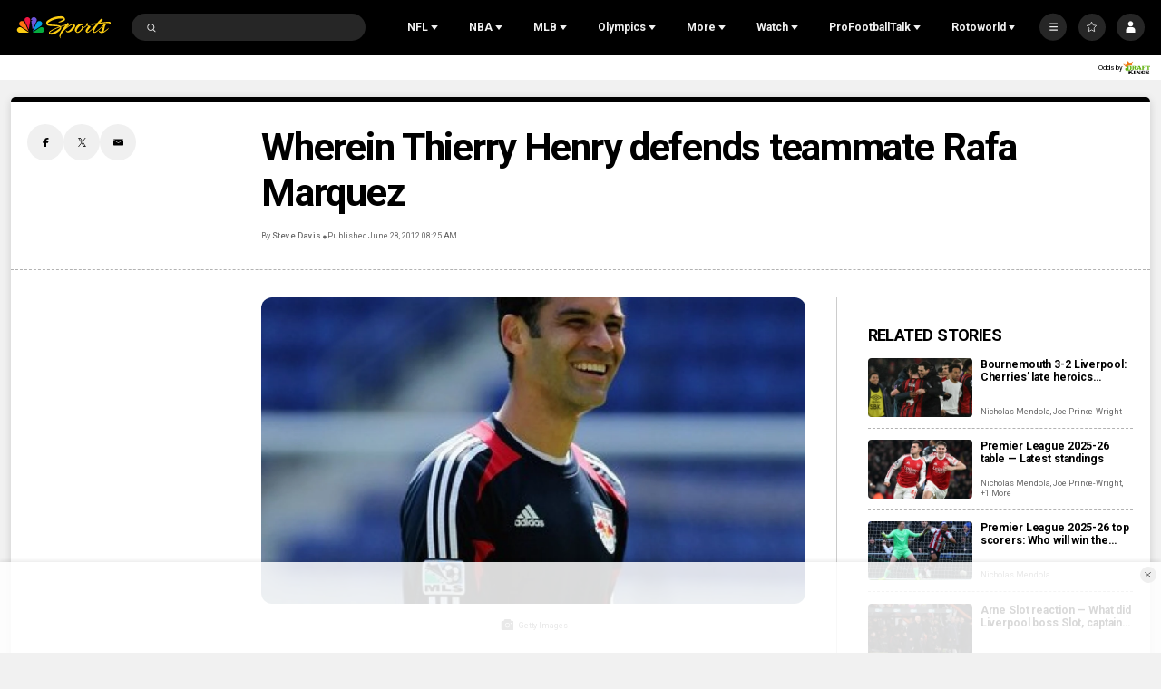

--- FILE ---
content_type: text/plain; charset=utf-8
request_url: https://widgets.media.sportradar.com/NBCUniversal/licensing
body_size: 10805
content:
U2FsdGVkX19sDN6CSNzjblNh3pJ4cPABCI7vFK1uCEUQ+Ig0dtOMn37zqaffQQJm/kybwvWSJir59pEMU+KdHtcWgJZwU2QyJcqgSjgyjn6uTvbagLyyrrSM18JgYw6eyAajgDWH1RDf6ZI9EBd7TAjfRzaz5zimmPZFRqx8nNlHZc/4i4JZP9g4Zc3Khk7xZnAe6PSrEo3xpgIiYoUiI3dJsywehmWqkM8b0k2XOMFsiaoifxqjN1HzOn3RQQpI0O17OSH5u/TRvMAym73UrV6fUkXajIVvlg59Wz0DniuTcZtr5qG5O9vPs2+KfWiZC0BRbz0KEm8kSI5Y+qAPiPq1xI6TrppIGrhsXa0fNEy3jTnNfRjd8OLK5hHu19GU9/ciJuJNPV/+7lj4cf/bQxJn52QHDFGb8azejLhSNFPYXYQ5B/xqYBk7g9Wf8khvamZO9ucmvvBAy0QMwd38xEeVWdsor13PWNICXSSUAEpo4u9dLTNKsJUUQkzsmFaFKtq1WOkvbhWrRwZzwy3vcdgQAwfXbdJth0uTvLRQDTALgtKJF06BFege0PQgpUV1hqHxyMWtrb8Y7WSK6uK30zF20LcvVSoF+5sv/ONAy4L+LstZpQIjuKxcecwz8Ml9i8pYycRq+A6favBT/wwB5MPYzYHiFCKrNV0Vsu6DK13xzTo4fVx1DzhFmBbhJcmP9KYsWD38+RT0fhwLqo6RLJBv3+P/kLe7blopLfX9+CxWLjfRPE8H0dIKL887l2f6JMESM1uyXM+SILOfNiCbkqSgMR0cVnLe16IqPQsgqN8i92lIHUxrMYwU/1pzWoKPkqAqd2RUGxbByliP9eeh3GVuoEiIiZQRGlN9ZZvvSIzOmZaALs0jmQGZTxofziVG654DXi+nXs1YSof+x7UPj426ymFaXZggLhs/ca7i/aE/U12y+yVG0TZB/ErRHvB7Id1JKdO3T7Jc4reimPBSUiZ2uuNS6k3ccgys7gAfM9ahrIbfyP9YhQTfryIOJ/+2WJz5WxS6h9HgBOYE9hM5PRj/+o3u1m7QkyKlKox2eevVPLMMAB3WZvutpS7O3CkeXARfNRGXq0N5+enfsWMoppuH8NYBv2cPlZece88PwALzeKBa/Q97eyQS3K3Ja1cQEOKt2Seo6UAOPdelqAUEhnFWL9XqfPv73PMFWlU2hnT0YxdOCTc3vlooOU+l30aqAUaIs4KcXNQJFcj6spk7vddiG9XvspenvT/+kjQoeeU5vIuVQx/IlE7TE4QIltPR6b7K/[base64]/qtO1ip3aap7HVX2yjcorPll9LHyQhGTNGxyD+rosTp3lSO/pY9AKWs5/[base64]/UrkhIf+Q/iBg36pjvsVvNSeg9hVTmg1MZw/oO3IAkvD816aA0Stsvxn0CqIpttmCP1HETklgwfVNPi5SmmTKhFG/d08nXKOd7j06QbTARiYMtZDam5dGEKjQX4eIlJVp6tnsx/3MjZPP02qqHO/IL5bC/bVASrCRjn6jV5PIdj7gtYsb08nsmMYjSmgfNFLSy/4CMIgYZ3kH52B1k1hxvoFa8NLzK4u2NSCecJ1j4gllNhbw0eLucbkHBgXlIYBHz2Tfn7lSZjSuQQnTgJEhXEg4cEcfGCHYw9hR1eWhnvKMMi2UHszHWqS5oOS905EsQMEgI6qgEeyqsn27rSSwcyT4H/xe1TqS/C7uNMeYNunlrCbimb6d1Gx1amqVWt0kDsndEUhVkwYOOCwY+oF2s0+QrjsIElyTtudNKOCno4bmsGQtGGDr/zaqyLNZR6iNlpD0OQApUM7G5IVlfAPzbOFcHzboO7OEqC+tg0jfdoopcrV9ztW4xA64fhKuQksnZiyaXRj2y27sH+X7xEcncVMuNE2JK+3bnqpYeCNtfRfj7YGJOfzOXsDTwJp+yP1YMtfA09OWumwT9XgT8y4dKsmQLXSlyAK/atdHeICcX1hhqgSyx95eufGt2v/kDl/hGuOcbWB0it+49cs1nRJhC4kyiq9/dabsCdqSvpbqxrrsER1x4o2VtxQolF8RgDoNdroiK3XuyEmoERMC6TKEIaCu8k+evvEuXEZIMCULr8CyD3q+WoyH+QGNMa3J4IqugaQkhsIHLnUoNTtB++QNlmh2fQx7Nn+QWiWGt352P1tsObXcf8GJ2I/zVlgdYc1kRMp3jabWzEQtua/[base64]/LA6sF2kO0E3XTGlUstSRf5dhMwLZK3FqwGll1eA/rOWc8BdFud7rM9QRlLVSGkcaOeEarQd8aB3M9NwpSRAT3tcpUVEkJ9nlx/aet/JVsK0A5VY9D9pe5bxTEr5xOiQmmiMf91Jit500MIjeOP6VrbKX4Gnr1zV8HLJXJPUINxxVb8W+Lz3j35XkXPXpK0VOgTvt3Hry4CpfDztq02+4WDu3B667xBYAJTC4N2rDqvqHUkejP0lKW4JrnNdbjvkDCZRTJXXrpaHBCnjD6mELNYvuAeFOSsVW3Pr7BdALODOb/cLcW9tzboYZ0kyWM1GNy5ahzJ6otMRqe1+olBYyFjbZuJFFlQ+MnTYV6CGX6jGTzOAZu7G0cxbj2NfCSD+KKapmYELGqhuMVDdS3ECJYQhS5J3NrGLg7PsQiW27s8am2IbLxHHdYZsK8FU2aDXPbVBvb9BKEJk1/6niVHoLp3zP0v65S8A0WiIUfb1JSnEPTQBwMHbe/1OYN7DffjYHMBF1ovuq55fsbX54zNYAGSwO2mvslDyeMtH0X+J3Ljyq0ph4I4yoZ/YQURPC7I+npV8bqfUazgYzmEjUAQ267E3NdJ+HmQs/UJ0NIWLZbrcrhbUM/WSEhGqkJoIKFj2xepXVwQqFxB1AEcYzy59qFdfaDwnpAqflOZLyWmr7jWC57eyobbBj+8w2ln8FPhKLMdroTrC1FzH99A8r8mWpRV3z8DGcMs3ChIvkcC1/UATNrM9npL/o/hoq2PLjCXJnjitOI+ozerY9zDgtrxamet7YUpsZSakrwUGqsrYOP80FISpQcmwr/3CQbZu1DemqH1H5NkcWDu1fXAyi0jIW1vQn8RUaJIHmtAcTR/5JLF0eNnczHagbWglPTDiznPNenF8ShJ90nlLMEvgcpjGZYAMhZkBwJSUpTakXELFdfPqUL9b+kKN9iSqr88eZ1TGBIDtjhnouTtV+SJJzA9vvhunag+Z7tZFR7FpYBbSebLPQwkxHNDSM114jkiJ4kt9/X3zdpIulOnpXeETp3sBD8rQxfOaARQXnZktN77SMlgngQ2cOClqJ1xvzhnlqjXKfLuuns/d10TbxcxGPx/vmaH6ApIeRcG0v7lUU86xKFYp+cVhLD83kHzcCHkxoNmxDqdTXQxBJjnYGx1Yj+DpDVwCHlDiRy+gyzE0IkXJ/ZjfLf+r9cY73/CIE5pt1bZ5W6sZ8uHbHgfnz42aHT+Es2+xx6EvkGtB6dMeA+Ll6ymW8iPpSTQF1BFAJJweTYKAhwHoZuRFlZS0KUNuCxKTSnvo3DmWcbj/9qyaFN/7FYZ1Gf+oi4aocQEsdTmf0DsY70dTtJyy0RMA0eWWKRKPxvqlO/7N5jvypEN2Fj1MmMp4rvVkLsjBPnGKllBYu2A0hxiXTi5dl2CUu4zyVT4yRAyfpI8HYMqJNHjCQNevhoLB6n52JxV8ZAYHcHjt7hpVVeriig5hGmyc6no4nibkYZ/9VRmHwZYMLjjaetrshfK13b0PhtzCU1i5y0IqP8pbSVi2+1Q0vFJaDawA/3F0ACve4Bm+zLKPrnKiYqTl5PZPeY+Ktk2RUF67cI2P7xQBSI1HxjMRMNx1WSTPQSPoTM8yfMVkqSZCTW6TyzaZCHJOZc190wV/x45k+WcVv3MybJ2fux/SdfrURE6QV+qfTXbglj1H7e11trUSmJkSwo5AC8i9/JVmDqaaOJ8kCWbcQXwX2WwMjk8M+EKWEHX8GtqYHGDAXA0wa5qObUrFReNZ4MCI2PO5WQwJbVQonMXIoxLzyMLyV6wi7FzqHCu4IMshHWMqCNimOy/7CxHq6oLPLhHnQ1Whub7slykQGOpQEcFk/o3AwGdXC3RAdLweZZ1Ivpk/qSOGR4ErVUrdMP7wJOVcQOjirYogyyZa0u+hs9skIVAGdvYV0dmZ6/ZUPpXkv/OywNTtRdqL/[base64]/fPFcAx93jUPu9BgmyWUKckEn5bG6YLgYVHj/0yRpTufUgW+WmoP8OFRnjQVBqv5zRU501yIC311Si7+s1HJAIFZoEt7FdWV6OYD8tOtBOUNQ7hqqIiJkxw4SHI3lk45jBC3KCbsiCP+ViQfvhe4TWel22kmnXbTnnqoCGcq3J9WVTnqA6GDEbqhj1Rt9N4vKZr2lQgrqcTTZ/dXSovjhED8hYLquen//68HVVUIAExfQHtQhJMY1XYsOcSGt0c3u0z41/iA50hsqN+x6A99Q5W0eIgsN5yEEMYdeSIuwqHMzXll6PsnB7yAyNQSQyoLZgjoUBiFdfXfUKjK21/gXbo4zzHqfTtWfJ3pY40HP8mu8DHIdZzJFQ8jmf26t/WqqL1drILAG8suB9GdeSpWkDzCyVFGiZPilxT7rBAhokhX75rNR/KWosGkwgvB0Hsu3ppeDSoDQGwQQKAcgiLkDBfQJ7D6zRkYOXpGJazQQ5Ydjbad8oFGTzcu/DOwKlBHYtVWGEonwu0PIvhiTHsMoVsgx67cEomeLcTQH0ziqlYbBIt4UDNOkP4INxOJmzZN4im/DuupB5Z6cEzsI7EeUXCV6Jg2IqPwY1y/[base64]/QHyN76VWJ5sVcnY1vyWSo7svbRjvKEqYaTSp/WL+5Y0pKhUG3uH2eQMLX5RVceJcrywwAHu2iS34JEEUjarGQLSNkuKtEv0W5jQt/bggVzsg+3czEiZcWXhCRSW6paU8+uHV9l/YwH7aPRw0yJhCkyLrR74N9U3u+OFKghy3bkwucReMiov6nMqzjFS5d2ercoi/7VjnpxvduxIw+pUGLBMFDHPkGgK8xtfbrbmBcIsyaBfccmTU+uLF0GhrhAxPPxbgBbqOU0oczyTtXpCPogv9rpciFyQ2nLa1XUQRuSE2vj0FbOkpKV3uGWD1DU+Vus9qVt7IV/3oaojl2N+0XguMfIuhKgBjd15xzcUBjMvvE3KxpSlilvYAS2i5p8AT710xc7Ge85A1/VajZVkQASx7OEvVXCDTUiCa/X2WphXEFbUEh/1ub5m6JwatBiG6IPPGQSgQvY5MIs21PdqqTq/J8QoFiCNfD0AM/zOLpyPXqO2VLrMEC0X8aJPyIGVF+7hmufiVoXFji4iXbofVMXAKx3uxx168d0q01EwIfk8hUxfAfLEdhzfuUOV1s8kPbEPJjzNJ9u6m+CHxpmPDh3pYHtNThBtY1CrQ35qQFFXalUdNWYEocmDrtSCk5ZSMI+Jv71sf7vGIoswHb/6insi5JiAIg+Da/BV+RV/coXCTlAXcRjvMwECPKZ+4S6fb+891rOb/w7gUil33u/bUTMGEMsxH2PxDKw31xfWozqcP8KTC2aak/Rq1okDubGS180Jc5HIYMEh8lLOY15BdNJecWhPa20d5cZTPgtHBh8WOi+oCb9nme2yQDLiVtAje8PyCi2OAFj+0sSTEMgrT/mh7zl7y+VS30gG++LfS7gmXZ4n1V0HpG1KOy6LhnpcNmFBebTI+ouGcNEmUa16cEla+xNdeOSPSk920VcgYQjsjZo/dMmif+LEI1kmR35Y3o6S0fS3vZtYa7tqLnOErJ3dQCVPwIFVIcLMdQwDo9B2G/gqlRteFVkuDRb3lWm2m6UsgDP/VRT2x4WhHVewNKx2uHUKq7HHL+lSzHG1v4iRcnzHiHwSJh25rjZqXNm1v2UmZn/ocQS3RdTF9J1GSEsg/N6dP6d57cWXTpTMQLrzQIiiRdNQj/qbuwh0C98ZJKD8xtzfiGO6O5GqCY1sTgzGJyeBN87ayt/[base64]/AEHA6krEyX81RHKfsWpA1aB6XEFdQv6uVYGdbc2YPe5z1iKPj8lrmzlzdOGV9QTNw5mrBuWEv/y2kMsd6h56Mq3hnnWwiMwsnTRI368AWGxucWVKRpeZAt7IJTVtaKoXND3mNbJt9Yts/eTMJprR3OGt7pskaUQKuxjN8gL3ujHDiA0VwNqOOflz48VPvr/qd0dJ/BdKY2nPtrdmaq/tBoPz7WsdnLqgkBVISgfn40e4c4GbmpxcD6KMkl61eIAl/f7vrZoFUg03J1oamfyYPYLlaYdTTm2PMfs7x+g7OWXiuKmjMASGAZ7prda7IBJwt6VvCMJIyOZGbvDJiQNTKH3FQFYGfn+05d3vtXzGBIQ0/hC7ItPRRMLjT3qhR3mbAilxWKIB4L06abIt31LvfhIV67NnH1pA8CgAUSW9k6yoP07LZSgSS1NNyygkE/QTCEFFP2QWYo5ivKwbMhuN+7i7a1YimbtFyJWEUs+Nv3uBNfsz6woaxGlpTWMMTW4cp2Y8Avu9HkhrSOpsd8ycuZxxHBDrL7ZqPV8/mxFeTnr9xtocus9GwDS6Hy5CqylJ3q9ju3Bo2wg+cyT1gPIfktF7fgG4KcZpQ0Mgz6OrT1IH3UtkpdQIy/K23T3zYGHjDGsj52Q9sFRZoDj6QkirsK9Q7cPYaQ1BmKENvX7y/+eIzeBls7sPg806hD6X1O9WqVIrJ4slVrP4KvVZHWnyaUHsKTU3FyyoQcZNQDF3ULDgTluDzJa0YDgfBEIvQdXX09yXUa/t6/qd+aliDbjtw3UvOlOVRydaREdtbbUn0W0+8cDMjWJAwS02lmyR2+EWj3Hu/RlG2O2X8ov3ERhoO1lIpKofk7TtGROQBGn5XRXv5RPoHndyljQB0IXKnPw2h2Q1NAsTMmsABDDh8RIcFLXouoPVwji4kmghVrQOx3Veq/CfCx7cRLPCpuU0D0GzpnO3PRqZMeF8QTLdHUVz6SNet42gnKXTBFGBtdMGQvJFlZMmFegAYUArWB5z0gDuQiR/ahnH/u9h46WIFMkoEAhqgbqotOlLZUV2ERUVs/j5yZVEjd0AW1j1JIV4flNREaSCDVLLW2tbT3ECk86wWrxoodNJBC7XOCNCJs1MAVrJhSiKf0Apyn3bF5r+hlMw6/[base64]/PZAGhRrnxyswiWgU1Wx05rHcpZYwYyVfV3hK/o2YDbw2LeEZs9fyiAYrPlRcSQ+UskAZzgWankEfoN+Xaj7y2yItgkyL3+/SLFti4CybFKCiM/WUsGlr6DtUGI3gzsIPYpopBl+GOjW9P86YKwBj/903XmOKh9Y/sl/9/s+BsM4dkPntD4QIZ1X/RHJxZx4SzXrc23Zpy0u8h5u/kojb9cdI1ruez7H49Gj+PL2/lq6ge2AaBn3jstlUz4rQl86cjLQghAoH1RDOY5NN1eEqF3o8AmwQCCxtfl6VqX1CwuIXdfzMovl7jDgcd+ReJBwNJLMsrvFkJZpNP4MRuEIC8rx/enWwNCJnHVOiDEaGtSVx3zSW++yyoyFFyWm0usNlmKPST30SXmkRVWFoAxVhVmC/z1TANPV8XPBEqPze3MhNgZCqlTgoR6VxDnljCBauE1Q0yIilIsnqd1teeYSJx8GxnwtggwN5RRZycD5ro7yn6KbIPwpx8AwGDBg0kzvqWS1fBIChFgUy8hMjjc6u+fneVYdvEXkVCw1a6F9umLbwAbxTBGX0e61uBHIyja61K96lsCemPNv0SpN9eiQT2nMrE/MqrLe1O4ZLOnWlymjhzLLjfHcqgcB4DBwgoq1kjnClFy1f73dtatpLeULnTd4ax11Y08zGtT6IG+5NegfZ5/5UhJi9Z097XS3iup0UwVykg79gXT57HlO+UyAyDNMM4+a0gmj1N/x9VB5J1zNtY3YAGSEWlJogp4NjwRuRDD1NKbLUiKwtW5d43MUPgo7sO/nIkKWrIvSIjqd4qMmC5LxbLJfPeut01/MOliobRc1HsRxqdbbtt0wTOGP7aMv75UrrfY/l5DZkSTNmIGrjQaXKfkgI+vCTlzO/WjtrVHtc9SkDM1Mytg7geUzt2aTB1qlMHba7holkAJJATNIqNBH3xvFR2Hdi8b/+XqkQ1pTw4GBdsxTMoqpGTOBLlQtAB1l24+LfqUMvKOLC7xwxOToyg0c1veVjQfhSYhFlpoMxpkyEGQVR5rpQSZ+6Go23x5oAy9tsFsaKpXE4Yb9vNpfTIlJu12TnPm0W0N1G+5hMO3oBmbNyrWMKP6wvNs/bfwBcWRxGi103BlreJyxinIReRjHKhYf0qVXga2h4549vF6Qvc1njrSRSqOMNTh2s35TQXZXkSj3Ln/8NHPAE9x5N4O3vxyMlvSq0d/Tei58aAvUqDMZvzs9WoW4w2CtBkXAJ1WUkZSjWWjn/S1z6bSgAjSg6WEsriu3zXs687e5nmGfppDX8Qx8lCxW5fPWkwughq+Q/oh4q3vHcxARaOQQaBawxONSKXP8UD32ypU243gS621xyaH8K+uGLxcQ59N0KZ/RM1Pg3HQyUfSxIKvAIrxNLdNrJqqMUwDZJZSz6SugmUp3KkF5/U7VvWumWjB3ZzisAHATfc/D6q1PLXsJk/9KrPqg3pdVRhXH8nKlY0DNAUhh5ZJrUq9lxqabThqVAEzKa6Iie3arh44nI6nwKGbQwArB1w3Y9keow/yWo8sTE8MlxrK6bnyYkaTLvChkUwEK8kCaYsXrZdeAVbOuuEXP/shg25rshMVCTR6nCKoQfzndHAB5J1Atg+Il/it2ERxckI0VzlUgPZ6sRyq2B2xhvibTVcG3eru8V/dAXL7UnmjLGEvl/RWpyfWTOzC6SJD41B1Mw49O1+y/SKZ+tCtcuKVngSzUYOyBJqmQzXFxOxHHPctAdBtRFJy3uUHKQwn4ecj8Kiz+GFBH6gHKaBgjwL/pRSUFayoGMZMYqJI+6svQ1OBhYRpXCljQUaCmPOjntjwKtUB/awTWQrJz2+M/HI71CyLnmZqO9wkbORWu6LJY39bCAYh7JmwrfF605jgqPGNaMbK7CIwTdRx1a7lYWjfH5wyvyEo1Lh6P9245oarsbDzv3jYZM3GkA+SLQ9FOCXePQG9BXsDn1v/LkivEW8ziN3/qLTEzTasfXgOuh5Li9QUdpi5vLKVUaaqx3n860r440LNj+ZQwgTw/m4OIcY79Jv4vLe3H+HbavpamYuTUxWWpvdoYlLY8VA9sr6+yfCh28J8ZNXOndVtBHJN75X23CAcFSr2Z03D0Q76aCXYT43Ehvm0XJLnFdaF4tm381Tj+uGrwmRweMOI9qsDpB0cXJqrZ8bJNVbe9Hf3LNadKHi4+a5iCpQ4Mm7rCyImQuXfElVi/O3eaO33AQpmqoceQyWpVHb5wQZwEIJ8FPJOsYDbbWwogJkcDTDZHLaoLjAqjcocLVvitfYRxIT5EThpElgktPah0dUkY6JRc0v3A0KQA18dn1pWykvSnFcCnjT46D4Og0YA1xbmSHjxrT56xQPU9Xj4j9A927kJHcZGWj3f/fTbUPIE8mOs1mnS3p2VW7hqaeYRS1RKE7MLROkvqWNXKqZsvWMwrMbqZIS7mzXaRzI1m4LJ5zS1Clcu2NtRC6YQKG5Meyj4CGVS06JMPXhOaVUG8XdnUDnqGs7LeCTHasaj094M3U+ro+6Rjlm0eXuC7YQRe0LIoMdhKIB3/hN2HEldCUy8wITL5KjR/xOmGbAVhx98UlE9t7+u0xSESLfT+4V5XjJDFvKOn/7lpI0CyVowz51X4LkMeq0cP26ri8w9wtwwdtrak84e8cTgUtATzjgqFVG1VnLCntlVenjNFixRRj8rotavwxvsGvfFSc1Dbh8fYuYXSTS/bzM/4fl2MQugYTTEuimzCqY1gjnc6L7gi4ExMaQNNaVcArkAyWefiS/lHjGGrLe/C8Ht//xfMD53S5Qku9XLBtNKqI/Dz+cx9OwkKCP5NSMcHSuROTLcv/UHiN11YFyqRTY6PEc/ZsEb6BKprgZr9fA29c4RhSct9QFBIwUt765K4Ex07W0+j6QGu0H4h1urDfWN8oNf+TAn0wGwsSrYOwkpzJal7SnyY1Z4+HpPUrJnILFdrH6rNODo0EbLP2MnsdeKw22RA2/jZnhQdLSxJsBGbnGDWOmhgPvLAVQZs2jrJ0XWc4AgqmQDpJ1whVyk7kZ02S+/[base64]/Pwp/VaWhNtchWDL9a/YipNah4YKzvk6+469g8ezcnpjumMlm/ua6L4tv58j2jGIudbA/o+UGqAK0QZXpWzTZJyeFlFYXBTX5vrfCcsr/+45Uux8AYgxF8yhk4AqwyB0aUoAJg+foaeuhS7bnwzNr23scQsZeehorRM+jvCr+RL+RryNhCUNy+poztL4R/M3iA+rgen3YBMHsRly7iUlkC9wS4jYKXF9OQul+0HVnJ5HFoo0s8z3BHab08wyMsx9kgiz6p07V3nQZdYwb7o6nQOQqEsBBgow8glRwmn3gb8/9Wq3jkAkIG2YRgbYaP6gTBG6NiMm/YWfyUjI1n/yw5aAW0c1vKs3FtTSIBG6I5N2h5Vona7+S/rc0cWEzep5oqvzmpKMxUUAHt5GrnRKclt+5EFJ3WlbsO9g4bI7ycyyjBWnvEDpsqBAxQ4hVnYKEJfLXshug5OXHe7ceb8kQrSMgsKBnUNtjBMFAooGpp/[base64]/6qODKkECrgQFaRZ5T6n51caGIGdciZ5YuTVcQMyiFKWYutChc5sSWS2C9NR+UNx1xm083kHPidRsi2R2NUpRXzQz/j7/RQRJXJ7YpZhytFHYFLbHZTFBh3u/WB6WRHY24yz1ltJJOCR4McLwsu5YTWGFXA2JO6fVDEcxnBsXBm/pdENWQPorLw0zPI5CQevYUTyTQ2PbpfVooUTbv8A1M5rQEvmrHzXmnEew4BvdSzP9otPgLAow9jDEF9bP3CFaiSY8mNAevoWgYv9i1vf4hztR11PIN8EySP04RvBw7vrlLlF4AJSdsyf2CmNCvLBodwhE+y9GWakpc/Q4z0MQ3rzBDm1nik3cW0UbHSSJ2hhtvfFowFcgsp3HBgsCwfVDiT3GsmL4yR4GSMZyHfFa+isZRq5mtWqLu3u/gIKv9pdwcS1BHvgBSCXcxKwn2w1RhDYv0AhIZHH1xLnDRuURKa61sHhdW4YV8oRC1HKn5B928sZEYNkQSvuI19yEYl825MmqEsPOV5Uqjdw1CmtMEqFA5jo+l2E7vSQt/BD1IHwTKBRScI3i7aE0246W02lVS/ecMHPIMwcLbOvnn//bXvXKf11Gar5rAwaXDI0kuN+Qxt8bpsmp3OZAxirkuLLhG47AJh5rtQZ3zlOWCtf9lXII4g2kzkyzhN2QuolBPRACaF8Ui2H743kdiCWTBBQqMb45eSiRbw756EnWTo9HV13c7w3ENsDSDrrRutIs6lVvqO39k8DEuFo6B/lDTfvy8/J4lUF8y94yHt7BSLUHR9BRBmZYyP3lmXXAFrJ5sVAGQApavFs2PlktF1aSzQZOKUd0b4qu9RIXxcgZGNXPkZSKQ3ngEKmqsc8an63S6cpKK9m49Wmz+rI5dG+1qvTbuZS79ZynRwfiucA0aPYY5jdnzoyI4EzHIc2F4LPftivvRXPRk3Z/CYKn5nn5KPYHmIDCt77+TbgSm8x31O2cD02u6ye+/NMv7ibl2m3pKWYA+QSMhCOQmmREtjc0B/AUnFpImanV23FkwwPaGRaNN4hzOdorwx4UQOBqgfgagDzkrr0nz61Rb+UhpnUc+xeVKwDxnS6L+uosJ6yPLf2YS6o+cd19wBs0JLe2kbVpWInXMdX9PQtCxCg/A+F2Sy1strV2qMsUW1S1wdPppFrjZsLc4KUjD9oXepRjw0B26XatIhm8f6nFIJ8U9CnkulVXGBeVQQI/VITk8b1+Pz/JqytCGWgAH0gqsmk1G5xT1edkQena4ZeUiurX0U+p8XUX5Eauk/DF2SoFDdrykQtUJf3iW6qZqh5/b9Ezp+CErFTFvQTGTRncZPfYilLwQoxmYj+WBtSnqEp8fzao5NZWlJTKd9l9Le+rK/L6IyIJbmSBmhG6ypJhzsdru8OhoodKxD4+7jR/gRTYh9WPM+hl7DqvBWQN8Kk+3DWHvM/IgSqL9T1rW3xj3O+coFIEL1KEQCES2pwvqzQpXSkfWdcG6B1tj8JvjMXM5ulqc0zrSy+2wTPUYV8=